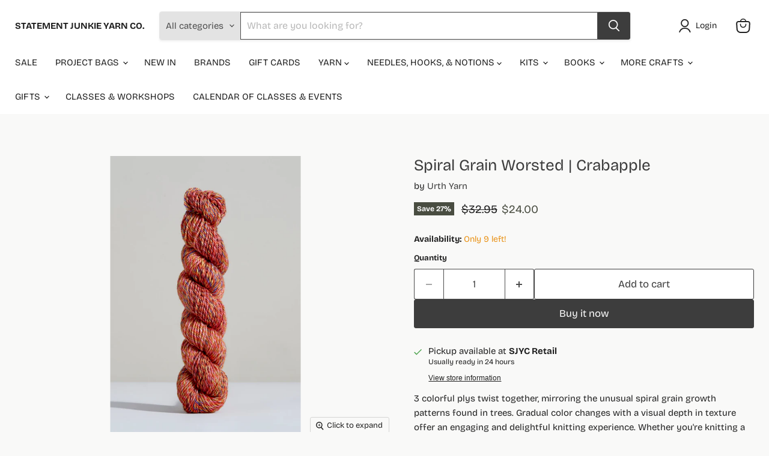

--- FILE ---
content_type: text/html; charset=utf-8
request_url: https://www.statementjunkie.com/collections/all/products/copy-of-spiral-grain-blue-spruce?view=recently-viewed
body_size: 1774
content:










  
    
    








<div
  class="productgrid--item  imagestyle--large    productitem--sale    product-recently-viewed-card    show-actions--mobile"
  data-product-item
  data-product-quickshop-url="/products/copy-of-spiral-grain-blue-spruce"
  
    data-recently-viewed-card
  
>
  <div class="productitem" data-product-item-content>
    
    
    
    

    

    

    <div class="productitem__container">
      <div class="product-recently-viewed-card-time" data-product-handle="copy-of-spiral-grain-blue-spruce">
      <button
        class="product-recently-viewed-card-remove"
        aria-label="close"
        data-remove-recently-viewed
      >
        


                                                                        <svg class="icon-remove "    aria-hidden="true"    focusable="false"    role="presentation"    xmlns="http://www.w3.org/2000/svg" width="10" height="10" viewBox="0 0 10 10" xmlns="http://www.w3.org/2000/svg">      <path fill="currentColor" d="M6.08785659,5 L9.77469752,1.31315906 L8.68684094,0.225302476 L5,3.91214341 L1.31315906,0.225302476 L0.225302476,1.31315906 L3.91214341,5 L0.225302476,8.68684094 L1.31315906,9.77469752 L5,6.08785659 L8.68684094,9.77469752 L9.77469752,8.68684094 L6.08785659,5 Z"></path>    </svg>                                              

      </button>
    </div>

      <div class="productitem__image-container">
        <a
          class="productitem--image-link"
          href="/products/copy-of-spiral-grain-blue-spruce"
          tabindex="-1"
          data-product-page-link
        >
          <figure
            class="productitem--image"
            data-product-item-image
            
          >
            
              
                
                

  
    <noscript data-rimg-noscript>
      <img
        
          src="//www.statementjunkie.com/cdn/shop/files/SW_SpiralG_LW_Crabapple_512x769.jpg?v=1697016204"
        

        alt=""
        data-rimg="noscript"
        srcset="//www.statementjunkie.com/cdn/shop/files/SW_SpiralG_LW_Crabapple_512x769.jpg?v=1697016204 1x, //www.statementjunkie.com/cdn/shop/files/SW_SpiralG_LW_Crabapple_998x1500.jpg?v=1697016204 1.95x"
        class="productitem--image-alternate"
        
        
      >
    </noscript>
  

  <img
    
      src="//www.statementjunkie.com/cdn/shop/files/SW_SpiralG_LW_Crabapple_512x769.jpg?v=1697016204"
    
    alt=""

    
      data-rimg="lazy"
      data-rimg-scale="1"
      data-rimg-template="//www.statementjunkie.com/cdn/shop/files/SW_SpiralG_LW_Crabapple_{size}.jpg?v=1697016204"
      data-rimg-max="1000x1500"
      data-rimg-crop="false"
      
      srcset="data:image/svg+xml;utf8,<svg%20xmlns='http://www.w3.org/2000/svg'%20width='512'%20height='769'></svg>"
    

    class="productitem--image-alternate"
    
    
  >



  <div data-rimg-canvas></div>


              
              

  
    <noscript data-rimg-noscript>
      <img
        
          src="//www.statementjunkie.com/cdn/shop/files/SpiralGrain_LW_Crabapple_512x769.jpg?v=1697016199"
        

        alt=""
        data-rimg="noscript"
        srcset="//www.statementjunkie.com/cdn/shop/files/SpiralGrain_LW_Crabapple_512x769.jpg?v=1697016199 1x, //www.statementjunkie.com/cdn/shop/files/SpiralGrain_LW_Crabapple_998x1500.jpg?v=1697016199 1.95x"
        class="productitem--image-primary"
        
        
      >
    </noscript>
  

  <img
    
      src="//www.statementjunkie.com/cdn/shop/files/SpiralGrain_LW_Crabapple_512x769.jpg?v=1697016199"
    
    alt=""

    
      data-rimg="lazy"
      data-rimg-scale="1"
      data-rimg-template="//www.statementjunkie.com/cdn/shop/files/SpiralGrain_LW_Crabapple_{size}.jpg?v=1697016199"
      data-rimg-max="1000x1500"
      data-rimg-crop="false"
      
      srcset="data:image/svg+xml;utf8,<svg%20xmlns='http://www.w3.org/2000/svg'%20width='512'%20height='769'></svg>"
    

    class="productitem--image-primary"
    
    
  >



  <div data-rimg-canvas></div>


            

            



























  
  
  

  <span class="productitem__badge productitem__badge--sale"
    data-badge-sales
    
  >
    <span data-badge-sales-range>
      
        
          Save <span data-price-percent-saved>27</span>%
        
      
    </span>
    <span data-badge-sales-single style="display: none;">
      
        Save <span data-price-percent-saved></span>%
      
    </span>
  </span>

            <span class="visually-hidden">Spiral Grain Worsted | Crabapple</span>
          </figure>
        </a>
      </div><div class="productitem--info">
        
          
        

        

        <h2 class="productitem--title">
          <a href="/products/copy-of-spiral-grain-blue-spruce" data-product-page-link>
            Spiral Grain Worsted | Crabapple
          </a>
        </h2>

        
          
            <span class="productitem--vendor">
              <a href="/collections/vendors?q=Urth%20Yarn" title="Urth Yarn">Urth Yarn</a>
            </span>
          
        

        
          






























<div class="price productitem__price ">
  
    <div
      class="price__compare-at visible"
      data-price-compare-container
    >

      
        <span class="visually-hidden">Original price</span>
        <span class="money price__compare-at--single" data-price-compare>
          $32.95
        </span>
      
    </div>


    
      
      <div class="price__compare-at--hidden" data-compare-price-range-hidden>
        
          <span class="visually-hidden">Original price</span>
          <span class="money price__compare-at--min" data-price-compare-min>
            $32.95
          </span>
          -
          <span class="visually-hidden">Original price</span>
          <span class="money price__compare-at--max" data-price-compare-max>
            $32.95
          </span>
        
      </div>
      <div class="price__compare-at--hidden" data-compare-price-hidden>
        <span class="visually-hidden">Original price</span>
        <span class="money price__compare-at--single" data-price-compare>
          $32.95
        </span>
      </div>
    
  

  <div class="price__current  price__current--on-sale" data-price-container>

    

    
      
      
        <span class="visually-hidden">Current price</span>
      
      <span class="money" data-price>
        $24.00
      </span>
    
    
  </div>

  
    
    <div class="price__current--hidden" data-current-price-range-hidden>
      
        <span class="money price__current--min" data-price-min>$24.00</span>
        -
        <span class="money price__current--max" data-price-max>$24.00</span>
      
    </div>
    <div class="price__current--hidden" data-current-price-hidden>
      <span class="visually-hidden">Current price</span>
      <span class="money" data-price>
        $24.00
      </span>
    </div>
  

  
    
    
    
    

    <div
      class="
        productitem__unit-price
        hidden
      "
      data-unit-price
    >
      <span class="productitem__total-quantity" data-total-quantity></span> | <span class="productitem__unit-price--amount money" data-unit-price-amount></span> / <span class="productitem__unit-price--measure" data-unit-price-measure></span>
    </div>
  

  
</div>


        

        
          

          
            
          
        

        
          <div class="productitem--description">
            <p>3 colorful plys twist together, mirroring the unusual spiral grain growth patterns found in trees. Gradual color changes with a visual depth in tex...</p>

            
              <a
                href="/products/copy-of-spiral-grain-blue-spruce"
                class="productitem--link"
                data-product-page-link
              >
                View full details
              </a>
            
          </div>
        
      </div>

      
    </div>
  </div>

  
    <script type="application/json" data-quick-buy-settings>
      {
        "cart_redirection": true,
        "money_format": "${{amount}}"
      }
    </script>
  
</div>


--- FILE ---
content_type: text/javascript; charset=utf-8
request_url: https://www.statementjunkie.com/products/copy-of-spiral-grain-blue-spruce.js
body_size: 618
content:
{"id":7171536027730,"title":"Spiral Grain Worsted | Crabapple","handle":"copy-of-spiral-grain-blue-spruce","description":"\u003cp\u003e\u003cspan data-mce-fragment=\"1\"\u003e3 colorful plys twist together, mirroring the unusual spiral grain growth patterns found in trees. Gradual color changes with a visual depth in texture offer an engaging and delightful knitting experience. Whether you're knitting a cozy scarf, a vibrant shawl, or a statement sweater, the possibilities are endless with Spiral Grain's 20 skillfully curated colorways.\u003c\/span\u003e\u003c\/p\u003e\n\u003cp\u003e\u003cspan style=\"text-decoration: underline;\"\u003e\u003cstrong\u003eDetails:\u003c\/strong\u003e\u003c\/span\u003e\u003c\/p\u003e\n\u003cp\u003eWeight: Light Worsted\u003c\/p\u003e\n\u003cp\u003eTexture: 3 ply twist\u003c\/p\u003e\n\u003cp\u003eYardage\/Meters: 135 yards (124 meters)\u003c\/p\u003e\n\u003cp\u003eSkein Weight: 50 grams\u003c\/p\u003e\n\u003cp\u003eSuggested Needle Size: US 6 - 8 | 4 - 5mm\u003c\/p\u003e\n\u003cp\u003eGauge: 21 - 24 sts = 4\"\u003c\/p\u003e\n\u003cp\u003eContent: 100% Extrafine Merino\u003c\/p\u003e\n\u003cp\u003eCare: Hand wash, lay flat to dry\u003c\/p\u003e","published_at":"2025-11-01T16:59:32-06:00","created_at":"2023-10-11T02:57:25-06:00","vendor":"Urth Yarn","type":"","tags":[],"price":2400,"price_min":2400,"price_max":2400,"available":true,"price_varies":false,"compare_at_price":3295,"compare_at_price_min":3295,"compare_at_price_max":3295,"compare_at_price_varies":false,"variants":[{"id":40561808179282,"title":"Default Title","option1":"Default Title","option2":null,"option3":null,"sku":"Spiral Grain Worsted | Crabapple","requires_shipping":true,"taxable":true,"featured_image":null,"available":true,"name":"Spiral Grain Worsted | Crabapple","public_title":null,"options":["Default Title"],"price":2400,"weight":500,"compare_at_price":3295,"inventory_quantity":9,"inventory_management":"shopify","inventory_policy":"deny","barcode":"716715489381","requires_selling_plan":false,"selling_plan_allocations":[]}],"images":["\/\/cdn.shopify.com\/s\/files\/1\/0397\/0765\/files\/SpiralGrain_LW_Crabapple.jpg?v=1697016199","\/\/cdn.shopify.com\/s\/files\/1\/0397\/0765\/files\/SW_SpiralG_LW_Crabapple.jpg?v=1697016204"],"featured_image":"\/\/cdn.shopify.com\/s\/files\/1\/0397\/0765\/files\/SpiralGrain_LW_Crabapple.jpg?v=1697016199","options":[{"name":"Title","position":1,"values":["Default Title"]}],"url":"\/products\/copy-of-spiral-grain-blue-spruce","media":[{"alt":null,"id":23141467750482,"position":1,"preview_image":{"aspect_ratio":0.667,"height":1500,"width":1000,"src":"https:\/\/cdn.shopify.com\/s\/files\/1\/0397\/0765\/files\/SpiralGrain_LW_Crabapple.jpg?v=1697016199"},"aspect_ratio":0.667,"height":1500,"media_type":"image","src":"https:\/\/cdn.shopify.com\/s\/files\/1\/0397\/0765\/files\/SpiralGrain_LW_Crabapple.jpg?v=1697016199","width":1000},{"alt":null,"id":23141467914322,"position":2,"preview_image":{"aspect_ratio":0.667,"height":1500,"width":1000,"src":"https:\/\/cdn.shopify.com\/s\/files\/1\/0397\/0765\/files\/SW_SpiralG_LW_Crabapple.jpg?v=1697016204"},"aspect_ratio":0.667,"height":1500,"media_type":"image","src":"https:\/\/cdn.shopify.com\/s\/files\/1\/0397\/0765\/files\/SW_SpiralG_LW_Crabapple.jpg?v=1697016204","width":1000}],"requires_selling_plan":false,"selling_plan_groups":[]}